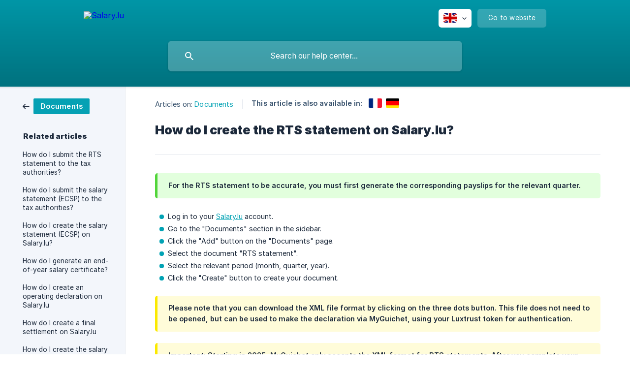

--- FILE ---
content_type: text/html; charset=utf-8
request_url: https://help.salary.lu/en/article/how-do-i-create-the-rts-statement-on-salarylu-1ubcpzx/
body_size: 4857
content:
<!DOCTYPE html><html lang="en" dir="ltr"><head><meta http-equiv="Content-Type" content="text/html; charset=utf-8"><meta name="viewport" content="width=device-width, initial-scale=1"><meta property="og:locale" content="en"><meta property="og:site_name" content="Salary.lu"><meta property="og:type" content="website"><link rel="icon" href="https://image.crisp.chat/avatar/website/fc65d89b-06d4-4637-a6e5-6eae2f2fd424/512/?1764844473198" type="image/png"><link rel="apple-touch-icon" href="https://image.crisp.chat/avatar/website/fc65d89b-06d4-4637-a6e5-6eae2f2fd424/512/?1764844473198" type="image/png"><meta name="msapplication-TileColor" content="#01A2B4"><meta name="msapplication-TileImage" content="https://image.crisp.chat/avatar/website/fc65d89b-06d4-4637-a6e5-6eae2f2fd424/512/?1764844473198"><style type="text/css">*::selection {
  background: rgba(1, 162, 180, .2);
}

.csh-theme-background-color-default {
  background-color: #01A2B4;
}

.csh-theme-background-color-light {
  background-color: #F3F6FB;
}

.csh-theme-background-color-light-alpha {
  background-color: rgba(243, 246, 251, .4);
}

.csh-button.csh-button-accent {
  background-color: #01A2B4;
}

.csh-article .csh-article-content article a {
  color: #01A2B4;
}

.csh-article .csh-article-content article .csh-markdown.csh-markdown-title.csh-markdown-title-h1 {
  border-color: #01A2B4;
}

.csh-article .csh-article-content article .csh-markdown.csh-markdown-code.csh-markdown-code-inline {
  background: rgba(1, 162, 180, .075);
  border-color: rgba(1, 162, 180, .2);
  color: #01A2B4;
}

.csh-article .csh-article-content article .csh-markdown.csh-markdown-list .csh-markdown-list-item:before {
  background: #01A2B4;
}</style><title>How do I create the RTS statement on Salary.lu?
 | Salary.lu</title><script type="text/javascript">window.$crisp = [];

CRISP_WEBSITE_ID = "fc65d89b-06d4-4637-a6e5-6eae2f2fd424";

CRISP_RUNTIME_CONFIG = {
  locale : "en"
};

(function(){d=document;s=d.createElement("script");s.src="https://client.crisp.chat/l.js";s.async=1;d.getElementsByTagName("head")[0].appendChild(s);})();
</script><script type="text/javascript">window.$crisp.push(["do", "chat:hide"]);</script><link rel="apple-touch-icon" sizes="180x180" href="https://salary.lu/apple-touch-icon.png">
<link rel="icon" type="image/png" sizes="32x32" href="https://salary.lu/favicon-32x32.png">
<link rel="icon" type="image/png" sizes="16x16" href="https://salary.lu/favicon-16x16.png">
<link rel="mask-icon" href="https://salary.lu/safari-pinned-tab.svg" color="#5bbad5">
<link rel="shortcut icon" href="https://salary.lu/favicon.ico">
<meta name="apple-mobile-web-app-title" content="Salary.lu">
<meta name="application-name" content="Salary.lu">
<meta name="msapplication-TileColor" content="#da532c">
<meta name="theme-color" content="#ffffff">


<style>
	footer .csh-footer-ask-buttons .csh-button-icon-chat {
		display: none !important;
	}
	
	.csh-footer-ask-text-label {
		display: none !important;
	}
</style><meta name="description" content="Learn how to create RTS statements in Salary.lu with our simple guide. Follow step-by-step instructions to access the Documents section, generate period-specific statements, and download XML files ready for MyGuichet submission using Luxtrust authentication."><meta property="og:title" content="How do I create the RTS statement on Salary.lu?"><meta property="og:description" content="Learn how to create RTS statements in Salary.lu with our simple guide. Follow step-by-step instructions to access the Documents section, generate period-specific statements, and download XML files ready for MyGuichet submission using Luxtrust authentication."><meta property="og:url" content="https://help.salary.lu/en/article/how-do-i-create-the-rts-statement-on-salarylu-1ubcpzx/"><link rel="canonical" href="https://help.salary.lu/en/article/how-do-i-create-the-rts-statement-on-salarylu-1ubcpzx/"><link rel="stylesheet" href="https://static.crisp.help/stylesheets/libs/libs.min.css?ce304c6c81825216fec2d8a0d1c6718d8" type="text/css"/><link rel="stylesheet" href="https://static.crisp.help/stylesheets/site/common/common.min.css?cea6f2780e46a8ea2eb0d1251d076ad64" type="text/css"/><link rel="stylesheet" href="https://static.crisp.help/stylesheets/site/article/article.min.css?c7278374e8d25d53b07498bcd55904115" type="text/css"/><script src="https://static.crisp.help/javascripts/libs/libs.min.js?c26b5e34d2ee82396ebce7b2f35af1027" type="text/javascript"></script><script src="https://static.crisp.help/javascripts/site/common/common.min.js?c330760232b2c5a6f4dd0dd5dcd599445" type="text/javascript"></script><script src="https://static.crisp.help/javascripts/site/article/article.min.js?c32a9eda91b8388339f0725b85e2be709" type="text/javascript"></script></head><body><header role="banner"><div class="csh-wrapper"><div class="csh-header-main"><a href="/en/" role="none" class="csh-header-main-logo"><img src="https://storage.crisp.chat/users/helpdesk/website/5617920876e49c00/crisp-helpdesk-logo-trimmed_14j78ga.svg" alt="Salary.lu"></a><div role="none" class="csh-header-main-actions"><div data-expanded="false" role="none" onclick="CrispHelpdeskCommon.toggle_language()" class="csh-header-main-actions-locale"><div class="csh-header-main-actions-locale-current"><span data-country="gb" class="csh-flag"><span class="csh-flag-image"></span></span></div><ul><li><a href="/de/article/2yor4q/" data-current="false" role="none" class="csh-font-sans-regular"><span data-country="de" class="csh-flag"><span class="csh-flag-image"></span></span>German</a></li><li><a href="/en/" data-current="true" role="none" class="csh-font-sans-medium"><span data-country="gb" class="csh-flag"><span class="csh-flag-image"></span></span>English</a></li><li><a href="/fr/article/65lk56/" data-current="false" role="none" class="csh-font-sans-regular"><span data-country="fr" class="csh-flag"><span class="csh-flag-image"></span></span>French</a></li></ul></div><a href="https://salary.lu/" target="_blank" rel="noopener noreferrer" role="none" class="csh-header-main-actions-website"><span class="csh-header-main-actions-website-itself csh-font-sans-regular">Go to website</span></a></div><span class="csh-clear"></span></div><form action="/en/includes/search/" role="search" onsubmit="return false" data-target-suggest="/en/includes/suggest/" data-target-report="/en/includes/report/" data-has-emphasis="false" data-has-focus="false" data-expanded="false" data-pending="false" class="csh-header-search"><span class="csh-header-search-field"><input type="search" name="search_query" autocomplete="off" autocorrect="off" autocapitalize="off" maxlength="100" placeholder="Search our help center..." aria-label="Search our help center..." role="searchbox" onfocus="CrispHelpdeskCommon.toggle_search_focus(true)" onblur="CrispHelpdeskCommon.toggle_search_focus(false)" onkeydown="CrispHelpdeskCommon.key_search_field(event)" onkeyup="CrispHelpdeskCommon.type_search_field(this)" onsearch="CrispHelpdeskCommon.search_search_field(this)" class="csh-font-sans-regular"><span class="csh-header-search-field-autocomplete csh-font-sans-regular"></span><span class="csh-header-search-field-ruler"><span class="csh-header-search-field-ruler-text csh-font-sans-semibold"></span></span></span><div class="csh-header-search-results"></div></form></div><div data-tile="default" data-has-banner="true" class="csh-header-background csh-theme-background-color-default"><span style="background-image: url('https://storage.crisp.chat/users/helpdesk/website/5617920876e49c00/44-1_1ivll2i.png');" class="csh-header-background-banner"></span></div></header><div id="body" class="csh-theme-background-color-light csh-body-full"><div class="csh-wrapper csh-wrapper-full csh-wrapper-large"><div class="csh-article"><aside role="complementary"><div class="csh-aside"><div class="csh-article-category csh-navigation"><a href="/en/category/documents-mnvqrc/" role="link" class="csh-navigation-back csh-navigation-back-item"><span style="background-color: #05a1b4;" data-has-category="true" class="csh-category-badge csh-font-sans-medium">Documents</span></a></div><p class="csh-aside-title csh-text-wrap csh-font-sans-bold">Related articles</p><ul role="list"><li role="listitem"><a href="/en/article/how-do-i-submit-the-rts-statement-to-the-tax-authorities-2hixu2/" role="link" class="csh-aside-spaced csh-text-wrap csh-font-sans-regular">How do I submit the RTS statement to the tax authorities?</a></li><li role="listitem"><a href="/en/article/how-do-i-submit-the-salary-statement-ecsp-to-the-tax-authorities-1ftw2k2/" role="link" class="csh-aside-spaced csh-text-wrap csh-font-sans-regular">How do I submit the salary statement (ECSP) to the tax authorities?</a></li><li role="listitem"><a href="/en/article/how-do-i-create-the-salary-statement-ecsp-on-salarylu-1f2s5ub/" role="link" class="csh-aside-spaced csh-text-wrap csh-font-sans-regular">How do I create the salary statement (ECSP) on Salary.lu?</a></li><li role="listitem"><a href="/en/article/how-do-i-generate-an-end-of-year-salary-certificate-15lhsxw/" role="link" class="csh-aside-spaced csh-text-wrap csh-font-sans-regular">How do I generate an end-of-year salary certificate?</a></li><li role="listitem"><a href="/en/article/how-do-i-create-an-operating-declaration-on-salarylu-1t6s6lq/" role="link" class="csh-aside-spaced csh-text-wrap csh-font-sans-regular">How do I create an operating declaration on Salary.lu</a></li><li role="listitem"><a href="/en/article/how-do-i-create-a-final-settlement-on-salarylu-18tme6x/" role="link" class="csh-aside-spaced csh-text-wrap csh-font-sans-regular">How do I create a final settlement on Salary.lu</a></li><li role="listitem"><a href="/en/article/how-do-i-create-the-salary-book-on-salarylu-8lomhv/" role="link" class="csh-aside-spaced csh-text-wrap csh-font-sans-regular">How do I create the salary book on Salary.lu?</a></li><li role="listitem"><a href="/en/article/how-do-i-create-the-accounting-allocation-on-salarylu-k4qq4c/" role="link" class="csh-aside-spaced csh-text-wrap csh-font-sans-regular">How do I create the accounting allocation on Salary.lu?</a></li></ul></div></aside><div role="main" class="csh-article-content csh-article-content-split"><div class="csh-article-content-wrap"><article class="csh-text-wrap"><div role="heading" class="csh-article-content-header"><div class="csh-article-content-header-metas"><div class="csh-article-content-header-metas-category csh-font-sans-regular">Articles on:<span> </span><a href="/en/category/documents-mnvqrc/" role="link">Documents</a></div><span class="csh-article-content-header-metas-separator"></span><div class="csh-article-content-header-metas-alternates csh-font-sans-medium">This article is also available in:<ul><li><a href="/fr/article/65lk56/" role="link" data-country="fr" class="csh-flag"><span class="csh-flag-image"></span></a></li><li><a href="/de/article/2yor4q/" role="link" data-country="de" class="csh-flag"><span class="csh-flag-image"></span></a></li></ul></div></div><h1 class="csh-font-sans-bold">How do I create the RTS statement on Salary.lu?</h1></div><div role="article" class="csh-article-content-text csh-article-content-text-large"><span class="csh-markdown csh-markdown-emphasis csh-font-sans-medium" data-type="|"><span>For the RTS statement to be accurate, you must first generate the corresponding payslips for the relevant quarter.</span></span><p><br></p><ul class="csh-markdown csh-markdown-list csh-markdown-list-unordered"><li value="1" class="csh-markdown csh-markdown-list-item"><span>Log in to your </span><a class="csh-markdown csh-markdown-link csh-markdown-link-text" rel="noopener noreferrer" target="_blank" href="https://Salary.lu"><span>Salary.lu</span></a><span> account.</span></li><li value="2" class="csh-markdown csh-markdown-list-item"><span>Go to the "Documents" section in the sidebar.</span></li><li value="3" class="csh-markdown csh-markdown-list-item"><span>Click the "Add" button on the "Documents" page.</span></li><li value="4" class="csh-markdown csh-markdown-list-item"><span>Select the document "RTS statement".</span></li><li value="5" class="csh-markdown csh-markdown-list-item"><span>Select the relevant period (month, quarter, year). </span></li><li value="6" class="csh-markdown csh-markdown-list-item"><span>Click the "Create" button to create your document.</span></li></ul><p><br></p><span class="csh-markdown csh-markdown-emphasis csh-font-sans-medium" data-type="||"><span>Please note that you can download the XML file format by clicking on the three dots button. This file does not need to be opened, but can be used to make the declaration via MyGuichet, using your Luxtrust token for authentication.</span></span><p><br></p><span class="csh-markdown csh-markdown-emphasis csh-font-sans-medium" data-type="||"><span>Important: Starting in 2025, MyGuichet only accepts the XML format for RTS statements. After you complete your declaration on MyGuichet, you can download a PDF receipt. This PDF serves as proof of your submission and shows the amounts you need to pay to the tax administration.</span></span><span class="csh-markdown csh-markdown-line csh-article-content-separate csh-article-content-separate-top"></span><p class="csh-article-content-updated csh-text-wrap csh-font-sans-light">Updated on: 09/07/2025</p><span class="csh-markdown csh-markdown-line csh-article-content-separate csh-article-content-separate-bottom"></span></div></article><section data-has-answer="false" role="none" class="csh-article-rate"><div class="csh-article-rate-ask csh-text-wrap"><p class="csh-article-rate-title csh-font-sans-medium">Was this article helpful?</p><ul><li><a href="#" role="button" aria-label="Yes" onclick="CrispHelpdeskArticle.answer_feedback(true); return false;" class="csh-button csh-button-grey csh-button-small csh-font-sans-medium">Yes</a></li><li><a href="#" role="button" aria-label="No" onclick="CrispHelpdeskArticle.answer_feedback(false); return false;" class="csh-button csh-button-grey csh-button-small csh-font-sans-medium">No</a></li></ul></div><div data-is-open="false" class="csh-article-rate-feedback-wrap"><div data-had-error="false" class="csh-article-rate-feedback-container"><form action="https://help.salary.lu/en/article/how-do-i-create-the-rts-statement-on-salarylu-1ubcpzx/feedback/" method="post" onsubmit="CrispHelpdeskArticle.send_feedback_comment(this); return false;" data-is-locked="false" class="csh-article-rate-feedback"><p class="csh-article-rate-feedback-title csh-font-sans-bold">Share your feedback</p><textarea name="feedback_comment" cols="1" rows="1" maxlength="200" placeholder="Explain shortly what you think about this article.
We may get back to you." onkeyup="CrispHelpdeskArticle.type_feedback_comment(event)" class="csh-article-rate-feedback-field csh-font-sans-regular"></textarea><div class="csh-article-rate-feedback-actions"><button type="submit" role="button" aria-label="Send My Feedback" data-action="send" class="csh-button csh-button-accent csh-font-sans-medium">Send My Feedback</button><a href="#" role="button" aria-label="Cancel" onclick="CrispHelpdeskArticle.cancel_feedback_comment(); return false;" data-action="cancel" class="csh-button csh-button-grey csh-font-sans-medium">Cancel</a></div></form></div></div><div data-is-satisfied="true" class="csh-article-rate-thanks"><p class="csh-article-rate-title csh-article-rate-thanks-title csh-font-sans-semibold">Thank you!</p><div class="csh-article-rate-thanks-smiley csh-article-rate-thanks-smiley-satisfied"><span data-size="large" data-name="blushing" class="csh-smiley"></span></div><div class="csh-article-rate-thanks-smiley csh-article-rate-thanks-smiley-dissatisfied"><span data-size="large" data-name="thumbs-up" class="csh-smiley"></span></div></div></section></div></div></div></div></div><footer role="contentinfo"><div class="csh-footer-ask"><div class="csh-wrapper"><div class="csh-footer-ask-text"><p class="csh-footer-ask-text-title csh-text-wrap csh-font-sans-bold">Not finding what you are looking for?</p><p class="csh-footer-ask-text-label csh-text-wrap csh-font-sans-regular">Chat with us or send us an email.</p></div><ul class="csh-footer-ask-buttons"><li><a aria-label="Chat with us" href="https://go.crisp.chat/chat/embed/?website_id=fc65d89b-06d4-4637-a6e5-6eae2f2fd424" target="_blank" role="button" class="csh-button csh-button-accent csh-button-icon-chat csh-button-has-left-icon csh-font-sans-regular">Chat with us</a></li><li><a aria-label="Send us an email" href="mailto:info@salary.lu" role="button" class="csh-button csh-button-accent csh-button-icon-email csh-button-has-left-icon csh-font-sans-regular">Send us an email</a></li></ul></div></div><div class="csh-footer-copyright csh-footer-copyright-separated"><div class="csh-wrapper"><span class="csh-footer-copyright-brand"><span class="csh-font-sans-regular">© 2025 Salary.lu</span></span></div></div></footer></body></html>